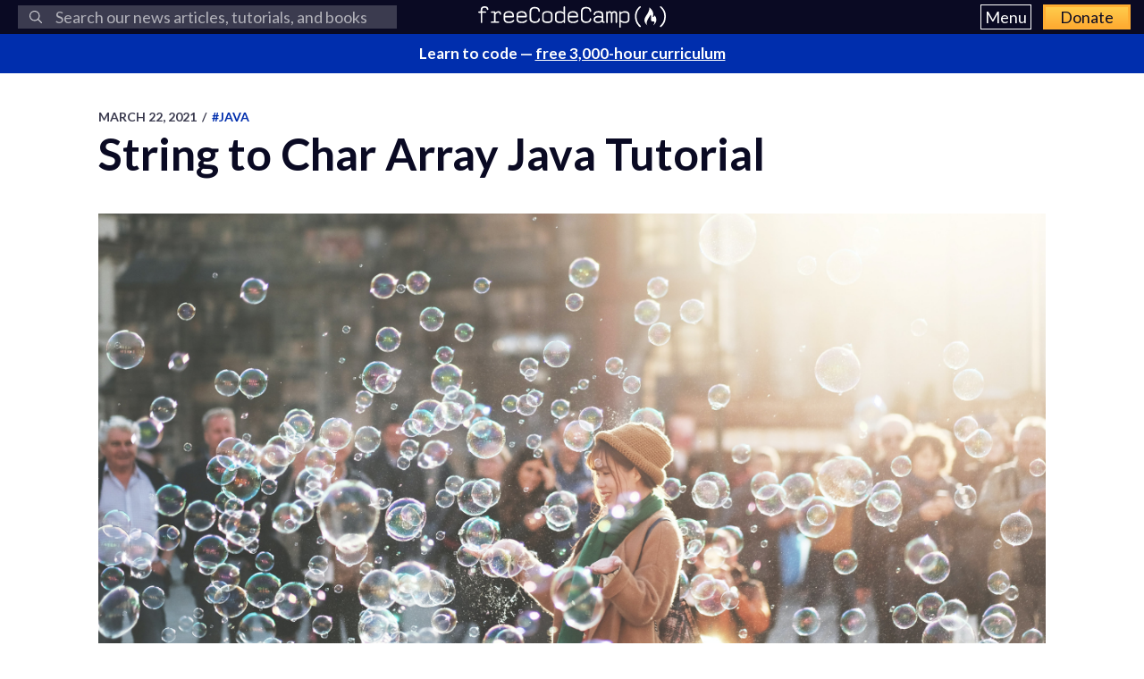

--- FILE ---
content_type: text/html; charset=utf-8
request_url: https://www.google.com/recaptcha/api2/aframe
body_size: 266
content:
<!DOCTYPE HTML><html><head><meta http-equiv="content-type" content="text/html; charset=UTF-8"></head><body><script nonce="5-YvcunlUABfNofKTxaPSQ">/** Anti-fraud and anti-abuse applications only. See google.com/recaptcha */ try{var clients={'sodar':'https://pagead2.googlesyndication.com/pagead/sodar?'};window.addEventListener("message",function(a){try{if(a.source===window.parent){var b=JSON.parse(a.data);var c=clients[b['id']];if(c){var d=document.createElement('img');d.src=c+b['params']+'&rc='+(localStorage.getItem("rc::a")?sessionStorage.getItem("rc::b"):"");window.document.body.appendChild(d);sessionStorage.setItem("rc::e",parseInt(sessionStorage.getItem("rc::e")||0)+1);localStorage.setItem("rc::h",'1766266147369');}}}catch(b){}});window.parent.postMessage("_grecaptcha_ready", "*");}catch(b){}</script></body></html>

--- FILE ---
content_type: application/javascript; charset=utf-8
request_url: https://fundingchoicesmessages.google.com/f/AGSKWxX3B83GzvYpWZnQx8EeWxvdVUU5iJom_qZ_g3wouOPyfAMnhCw31S_ND3BbeU-YPqprV9BVHdmpByYJlmiFdALCb-U_GZ9qIKNOgNbVkSST37_HICNT_ZwguIZHxFVFbNu4fpCH3BvP4hl9aarB6IYrGdfkmVCpvSNeg3TXFQwR2ETQBruc7iAg0s6H/_/adCfg..digital/ads/_dropdown_ad.&adspace=/ads_door.
body_size: -1291
content:
window['890c4c06-68ae-41df-9597-793348b906f9'] = true;